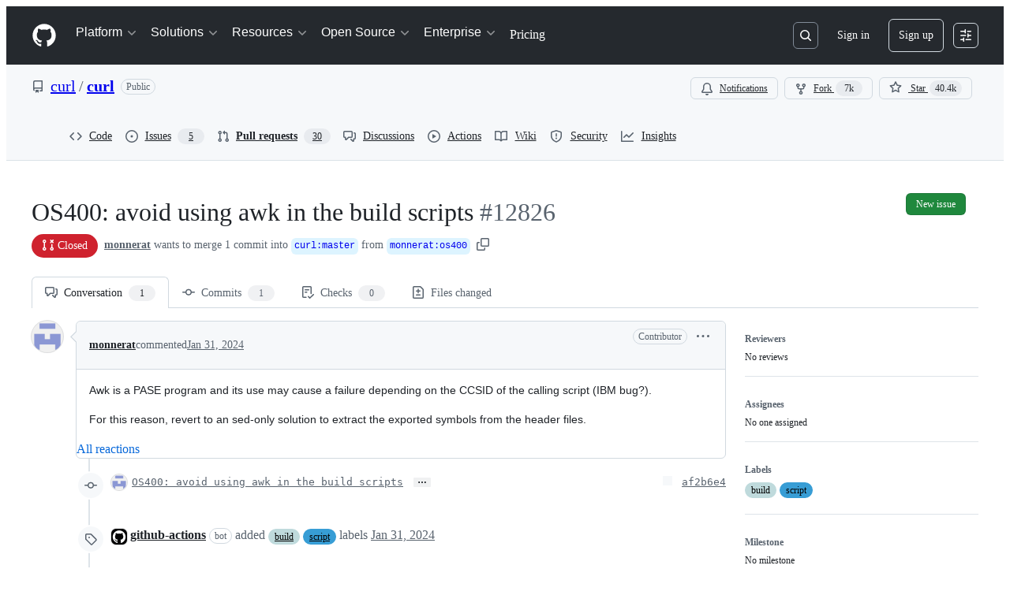

--- FILE ---
content_type: application/javascript
request_url: https://github.githubassets.com/assets/91232-e2ace26ba06d.js
body_size: 5026
content:
"use strict";(globalThis.webpackChunk_github_ui_github_ui=globalThis.webpackChunk_github_ui_github_ui||[]).push([[91232],{23657:(e,t,s)=>{s.d(t,{Cb:()=>O,FQ:()=>T,Hh:()=>R,JB:()=>c,Ku:()=>n,Pg:()=>N,UG:()=>C,Ym:()=>g,fn:()=>L,iI:()=>u,j0:()=>o,mM:()=>I,q5:()=>P,rl:()=>A,y_:()=>h});var r=s(53419),i=s(25407),_=s(3433),E=s(96540),a=s(25641);let o="The name of this space is too close to another existing space. Please modify the name and try again.",n="https://github.com/mcp/io.github.github/github-mcp-server",l="[a-zA-Z0-9-_]+",S="[0-9]+";function O(e){let{id:t,owner:s}=e;return`${a.VR}/${s}/${t}`}function h(){let e=(0,_.zy)().pathname;return(0,E.useMemo)(()=>e===a.VR||e===`${a.VR}/`,[e])}function T(e=!1){let t=(0,_.zy)().pathname;return(0,E.useMemo)(()=>(function(e,t=!1){let s=`${a.VR}/${l}/${S}`,r=RegExp(`^${s}${t?"(/edit)?":""}$`);return!!e.match(r)})(t,e),[e,t])}function I(){let e=h(),t=T();return e||t}function u(){let e=(0,_.zy)().pathname;return(0,E.useMemo)(()=>{let t=e.match(RegExp(`${a.VR}/(${l})/(${S})`));if(t){let[,e,s]=t;if(e&&s){let t=parseInt(s,10);if(!isNaN(t))return{id:t,owner:e}}}return null},[e])}function g(e,t){return e===t||null!==e&&null!==t&&e.id===t.id&&e.owner===t.owner}function C(e,t){return e.id===t.id&&e.owner===t.owner}function c(e,t){if(t)return e?.find(e=>C(e,t))}function L(e){return e?`${a.VR}/${e.owner}/${e.id}`:a.VR}function A(e,t,s=!1){let r,i=t.indexOf("/");if(-1!==i&&0!==i){let s=t.slice(0,i),_=t.slice(i+1);r=e===s?`org:${e} ${_}`:`org:${s} ${_} visibility:public`}else r=`org:${e} ${t}`;return`${r} in:name archived:false ${s?"fork:true":""}`.trim().replace(/\s+/g," ")}function R(e){return(e?.sizePercentage??0)>100}function P(e){let t=e.filePath.split("/"),s=t.pop(),r=[e.nwo,...t].join("/"),_=e.nwo.split("/"),E=e.sha;return{filePath:r,fileName:s,fileUrl:e.fileExists&&e.sha?(0,i.IO9)({repo:{ownerLogin:_[0],name:_[1]},commitish:e.sha,action:"blob",path:e.filePath}):void 0,sha:E}}function N(e,t){let s={...e.reduce((e,t)=>(e[t.type]=(e[t.type]||0)+1,e),{}),source:t};(0,r.BI)("copilot-spaces.resources-added",s)}},33535:(e,t,s)=>{s.d(t,{AI:()=>_,HN:()=>l,R:()=>a,Rs:()=>n,Sk:()=>O,XG:()=>E,tQ:()=>S});var r=s(96540),i=s(49835);function _(e){let[t]=(0,r.useState)(()=>new i.Lj(e));return t}function E(e){let t=(0,r.useRef)(null);null===t.current&&(t.current=new i.Lj(e));let s=(0,r.useCallback)(e=>{null!==t.current&&(t.current.value=e)},[]);return[t,s]}function a(...e){let[t]=(0,r.useState)(()=>new i.Es(...e));return t}let o=Symbol("no value");function n(e,t){let s=(0,r.useRef)(e.value),i=(0,r.useRef)(t);(0,r.useEffect)(()=>{i.current=t}),(0,r.useEffect)(()=>(s.current!==o&&s.current!==e.value&&(i.current(e.value),s.current=o),e.subscribe(e=>i.current(e))),[e])}function l(e){let[t,s]=(0,r.useState)(e.value);return n(e,e=>s(e)),t}function S(e){let[t,s]=(0,r.useState)(e.value),[i,_]=(0,r.useState)({});return n(e,e=>{s(e),_({})}),t}function O(e,t){let s=_(t(e.value));return n(e,e=>{s.value=t(e)}),s}},49835:(e,t,s)=>{s.d(t,{Es:()=>ObservableMap,Lj:()=>ObservableValue,yy:()=>ObservableSet});var r=s(35750),i=s(18150),_=s(85242),E=new WeakMap;let a=class ObservableBase{subscribe(e){return(0,r._)(this,E).add(e),()=>{(0,r._)(this,E).delete(e)}}notify(e){for(let t of(0,r._)(this,E))t(e)}constructor(){(0,i._)(this,E,{writable:!0,value:new Set})}};var o=new WeakMap;let ObservableValue=class ObservableValue extends a{get value(){return(0,r._)(this,o)}set value(e){var t,s;t=(0,r._)(this,o),("object"==typeof(s=e)&&s&&"object"==typeof t&&t?function(e,t){for(let s of new Set(Object.keys(e).concat(Object.keys(t))))if(!Object.is(e[s],t[s]))return!0;return!1}(t,s):!Object.is(t,s))&&((0,_._)(this,o,e),this.notify(e))}setValue(e){this.value=e}constructor(e){super(),(0,i._)(this,o,{writable:!0,value:void 0}),(0,_._)(this,o,e)}};var n=new WeakMap,l=new WeakMap;let ObservableSet=class ObservableSet extends a{get value(){return(0,r._)(this,n)}has(e){if(!(0,r._)(this,l).has(e)){let t=new ObservableValue((0,r._)(this,n).has(e));(0,r._)(this,l).set(e,t)}return(0,r._)(this,l).get(e)}add(e){(0,r._)(this,n).has(e)||((0,r._)(this,n).add(e),(0,r._)(this,l).has(e)&&((0,r._)(this,l).get(e).value=!0),this.notify((0,r._)(this,n)))}delete(e){(0,r._)(this,n).has(e)&&((0,r._)(this,n).delete(e),(0,r._)(this,l).has(e)&&((0,r._)(this,l).get(e).value=!1),this.notify((0,r._)(this,n)))}clear(){if(0!==(0,r._)(this,n).size){for(let e of((0,r._)(this,n).clear(),(0,r._)(this,l).values()))e.value=!1;this.notify((0,r._)(this,n))}}constructor(...e){super(),(0,i._)(this,n,{writable:!0,value:void 0}),(0,i._)(this,l,{writable:!0,value:new Map}),(0,_._)(this,n,new Set(...e))}};var S=new WeakMap,O=new WeakMap,h=new WeakMap;let ObservableMap=class ObservableMap extends a{get value(){return(0,r._)(this,S)}has(e){if(!(0,r._)(this,O).has(e)){let t=new ObservableValue((0,r._)(this,S).has(e));(0,r._)(this,O).set(e,t)}return(0,r._)(this,O).get(e)}get(e){if(!(0,r._)(this,h).has(e)){let t=new ObservableValue((0,r._)(this,S).get(e));(0,r._)(this,h).set(e,t)}return(0,r._)(this,h).get(e)}set(e,t){(0,r._)(this,S).get(e)!==t&&((0,r._)(this,S).set(e,t),(0,r._)(this,O).has(e)&&((0,r._)(this,O).get(e).value=!0),(0,r._)(this,h).has(e)&&((0,r._)(this,h).get(e).value=t),this.notify((0,r._)(this,S)))}delete(e){(0,r._)(this,S).has(e)&&((0,r._)(this,S).delete(e),(0,r._)(this,O).has(e)&&((0,r._)(this,O).get(e).value=!1),(0,r._)(this,h).has(e)&&((0,r._)(this,h).get(e).value=void 0),this.notify((0,r._)(this,S)))}clear(){if(0!==(0,r._)(this,S).size){for(let e of((0,r._)(this,S).clear(),(0,r._)(this,O).values()))e.value=!1;for(let e of(0,r._)(this,h).values())e.value=void 0;this.notify((0,r._)(this,S))}}constructor(...e){super(),(0,i._)(this,S,{writable:!0,value:void 0}),(0,i._)(this,O,{writable:!0,value:new Map}),(0,i._)(this,h,{writable:!0,value:new Map}),(0,_._)(this,S,new Map(...e))}}},65411:(e,t,s)=>{s.d(t,{JR:()=>CopilotAuthTokenProvider,UZ:()=>a,yj:()=>CopilotAuthTokenUnlicensedError});var r=s(50467),i=s(65620),_=s(82075),E=s(96379);let a="COPILOT_AUTH_TOKEN";let CopilotAuthTokenProvider=class CopilotAuthTokenProvider{async getAuthToken(){let e=this.getLocalStorageAuthToken();return e?this.validateAuthToken(e):this.fetchAuthToken()}setLocalStorageAuthToken(e){this.copilotLocalStorage.setItem(this.storageKey,JSON.stringify(e.serialize()))}getLocalStorageAuthToken(){let e=this.copilotLocalStorage.getItem(this.storageKey);return e?i.Y.deserialize(JSON.parse(e)):null}removeLocalStorageAuthToken(){this.copilotLocalStorage.removeItem(this.storageKey)}async validateAuthToken(e){return e.needsRefreshing(this.ssoOrgIDs)?this.fetchAuthToken():e}fetchAuthToken(){return this.currentAuthTokenRequest||(this.currentAuthTokenRequest=this._fetchAuthToken()),this.currentAuthTokenRequest}async _fetchAuthToken(){try{let e=await (0,E.lS)(this.tokenEndpoint,{method:"POST"});if(e.ok){let t=await e.json(),s=i.Y.fromResult(t,this.ssoOrgIDs);return this.ssoOrgIDs=s.ssoOrgIDs,this.setLocalStorageAuthToken(s),s}if(404===e.status)throw new CopilotAuthTokenUnlicensedError("Copilot auth token endpoint not found (404)");throw Error("Failed to mint new auth token")}finally{this.currentAuthTokenRequest=null}}constructor(e,t="/github-copilot/chat/token",s=a){(0,r._)(this,"tokenEndpoint",void 0),(0,r._)(this,"storageKey",void 0),(0,r._)(this,"ssoOrgIDs",void 0),(0,r._)(this,"currentAuthTokenRequest",void 0),(0,r._)(this,"copilotLocalStorage",void 0),this.ssoOrgIDs=e,this.currentAuthTokenRequest=null,this.copilotLocalStorage=(0,_.A)("localStorage",{throwQuotaErrorsOnSet:!1,ttl:864e5}),this.storageKey=s,this.tokenEndpoint=t}};let CopilotAuthTokenUnlicensedError=class CopilotAuthTokenUnlicensedError extends Error{constructor(e){super(e),this.name="CopilotAuthTokenUnlicensedError"}}},65620:(e,t,s)=>{s.d(t,{Y:()=>AuthToken});var r=s(50467);let AuthToken=class AuthToken{get authorizationHeaderValue(){return`GitHub-Bearer ${this.value}`}needsRefreshing(e){return this.isExpired||this.ssoChanged(e)}get isExpired(){let e=new Date(this.expiration);return new Date(Date.UTC(e.getUTCFullYear(),e.getUTCMonth(),e.getUTCDate(),e.getUTCHours(),e.getUTCMinutes(),e.getUTCSeconds(),e.getUTCMilliseconds()))<new Date(Date.now()+15e3)}ssoChanged(e){return!(this.ssoOrgIDs.every(t=>e.includes(t))&&e.every(e=>this.ssoOrgIDs.includes(e)))}static fromResult(e,t){return new AuthToken(e.token,e.expiration,e.ssoOrgIDs??t,e.refresh_token)}serialize(){return{value:this.value,expiration:this.expiration,ssoOrgIDs:this.ssoOrgIDs,refreshToken:this.refreshToken}}static deserialize(e){return new AuthToken(e.value,e.expiration,e.ssoOrgIDs,e.refreshToken)}constructor(e,t,s,i){(0,r._)(this,"value",void 0),(0,r._)(this,"expiration",void 0),(0,r._)(this,"ssoOrgIDs",void 0),(0,r._)(this,"refreshToken",void 0),this.value=e,this.expiration=t,this.ssoOrgIDs=s,this.refreshToken=i}}},79064:(e,t,s)=>{s.d(t,{Jt:()=>O,iI:()=>h});var r=s(50467),i=s(31635),_=s(16522),E=s(45062),a=s(65411),o=s(82075),n=s(96540),l=s(25641),S=s(35247);let CopilotLocalStorage=class CopilotLocalStorage{get selectedThreadID(){return this.localStorage.getItem(this.COPILOT_SELECTED_THREAD_ID_STORAGE_KEY)}set selectedThreadID(e){let t=this.COPILOT_SELECTED_THREAD_ID_STORAGE_KEY;null==e?this.localStorage.removeItem(t):this.localStorage.setItem(t,e)}getModel(e){this.lastCheckedModelVersion!==this.CURRENT_MODEL_STORAGE_VERSION&&null===e&&this.checkAndClearModelSelection();let t=this.mediumStorage.getItem(this.COPILOT_SELECTED_MODEL_STORAGE_KEY(e));return null===t?t:JSON.parse(t)}setModel(e,t){this.mediumStorage.setItem(this.COPILOT_SELECTED_MODEL_STORAGE_KEY(e),JSON.stringify(t)),e&&this.mediumStorage.setItem(this.COPILOT_SELECTED_MODEL_STORAGE_KEY(null),JSON.stringify(t))}checkAndClearModelSelection(){this.lastCheckedModelVersion=this.CURRENT_MODEL_STORAGE_VERSION,S.W.clearModelSelectionForDefaultChange&&this.longStorage.getItem(this.COPILOT_SELECTED_MODEL_VERSION_KEY)!==this.CURRENT_MODEL_STORAGE_VERSION&&(this.mediumStorage.removeItem(this.COPILOT_SELECTED_MODEL_STORAGE_KEY(null)),this.longStorage.setItem(this.COPILOT_SELECTED_MODEL_VERSION_KEY,this.CURRENT_MODEL_STORAGE_VERSION))}get settings(){let e=this.localStorage.getItem(this.COPILOT_SETTINGS_STORAGE_KEY(this.selectedThreadID));return null===e?e:JSON.parse(e)}set settings(e){this.localStorage.setItem(this.COPILOT_SETTINGS_STORAGE_KEY(this.selectedThreadID),JSON.stringify(e))}getPanelHeight(){let e=this.localStorage.getItem(this.COPILOT_PANEL_HEIGHT);return e?parseInt(e):this.DEFAULT_PANEL_HEIGHT}setPanelHeight(e){let t=this.COPILOT_PANEL_HEIGHT;this.localStorage.setItem(t,e.toString())}getPanelWidth(){let e=this.localStorage.getItem(this.COPILOT_PANEL_WIDTH);return e?parseInt(e):this.DEFAULT_PANEL_WIDTH}setPanelWidth(e){let t=this.COPILOT_PANEL_WIDTH;this.localStorage.setItem(t,e.toString())}getRepoCustomInstructionsState(){return"false"!==this.localStorage.getItem(this.COPILOT_REPO_CUSTOM_INSTRUCTIONS_STATE_KEY)}setRepoCustomInstructionsState(e){let t=this.COPILOT_REPO_CUSTOM_INSTRUCTIONS_STATE_KEY;this.localStorage.setItem(t,e.toString())}getCollapsedState(){return"false"!==this.sessionStorage.getItem(this.COPILOT_COLLAPSED_STATE_KEY)}setCollapsedState(e){let t=this.COPILOT_COLLAPSED_STATE_KEY;this.sessionStorage.setItem(t,e.toString())}getSelectedTopic(e){return this.localStorage.getItem(this.COPILOT_SELECTED_TOPIC_STORAGE_KEY(e))}setSelectedTopic(e,t){if(null==t)return void this.localStorage.removeItem(this.COPILOT_SELECTED_TOPIC_STORAGE_KEY(e));let s=this.COPILOT_SELECTED_TOPIC_STORAGE_KEY(e);this.localStorage.setItem(s,t)}getSavedMessage(e){return this.localStorage.getItem(this.COPILOT_SAVED_USER_MESSAGE_KEY(e))}setSavedMessage(e,t){this.setSavedMessageFast(e,t)}setSavedMessageFast(e,t){let s=this.COPILOT_SAVED_USER_MESSAGE_KEY(e);null==t?this.localStorage.removeItem(s):this.localStorage.setItem(s,t)}clearSavedUserMessage(e){this.localStorage.removeItem(this.COPILOT_SAVED_USER_MESSAGE_KEY(e))}getSavedUserMessageOnError(e){return this.localStorage.getItem(this.COPILOT_SAVED_USER_MESSAGE_ON_ERROR_KEY(e))}setSavedUserMessageOnError(e,t){let s=this.COPILOT_SAVED_USER_MESSAGE_ON_ERROR_KEY(e);null==t?this.localStorage.removeItem(s):this.localStorage.setItem(s,t)}clearSavedUserMessageOnError(e){this.localStorage.removeItem(this.COPILOT_SAVED_USER_MESSAGE_ON_ERROR_KEY(e))}getEntrypointMessage(e){return this.getEntrypointMessageImpl(this.COPILOT_ENTRYPOINT_MESSAGE_KEY(e))}getEntrypointMessageImpl(e){let t,s=this.localStorage.getItem(e);if(null==s)return null;try{t=JSON.parse(s)}catch{return null}return t&&t.message?{message:t.message,references:t.references,model:t.model,mediaContent:t.mediaContent,branch:t.branch}:null}clearEntrypointMessage(e){this.localStorage.removeItem(this.COPILOT_ENTRYPOINT_MESSAGE_KEY(e))}setEntrypointMessage({message:e,references:t,model:s,mediaContent:r,threadID:i}){this.setEntrypointMessageImpl({message:e,references:t,model:s,mediaContent:r,key:this.COPILOT_ENTRYPOINT_MESSAGE_KEY(i)})}setEntrypointMessageImpl({message:e,references:t,model:s,mediaContent:r,branch:i,key:_}){null==e?this.localStorage.removeItem(_):this.localStorage.setItem(_,JSON.stringify({message:e,references:t,model:s,mediaContent:r,branch:i}))}getTaskEntrypointMessage(){return this.getEntrypointMessageImpl(this.COPILOT_TASK_ENTRYPOINT_MESSAGE_KEY)}setTaskEntrypointMessage(e,t,s){this.setEntrypointMessageImpl({message:e,references:t,branch:s,key:this.COPILOT_TASK_ENTRYPOINT_MESSAGE_KEY})}getLoopEntrypointMessage(){return this.getEntrypointMessageImpl(this.COPILOT_LOOP_ENTRYPOINT_MESSAGE_KEY)}setLoopEntrypointMessage(e,t){this.setEntrypointMessageImpl({message:e,references:t,key:this.COPILOT_LOOP_ENTRYPOINT_MESSAGE_KEY})}getSparkEntrypointMessage(){return this.getEntrypointMessageImpl(this.COPILOT_SPARK_ENTRYPOINT_MESSAGE_KEY)}setSparkEntrypointMessage(e){this.setEntrypointMessageImpl({message:e,key:this.COPILOT_SPARK_ENTRYPOINT_MESSAGE_KEY})}getLastUsedRepository(){let e=this.localStorage.getItem(this.COPILOT_LAST_USED_REPOSITORY_KEY);if(!e)return null;try{return JSON.parse(e)}catch{return null}}setLastUsedRepository(e){this.localStorage.setItem(this.COPILOT_LAST_USED_REPOSITORY_KEY,JSON.stringify(e))}getCurrentReferences(e){let t=this.COPILOT_CURRENT_REFERENCES_KEY(e),s=this.localStorage.getItem(t);return s?JSON.parse(s):null}setCurrentReferences(e,t){let s=this.COPILOT_CURRENT_REFERENCES_KEY(e),r=t.filter((e,s)=>s===t.findIndex(t=>(0,l.Vb)(e)===(0,l.Vb)(t)));this.localStorage.setItem(s,JSON.stringify(r))}clearCurrentReferences(e){let t=this.COPILOT_CURRENT_REFERENCES_KEY(e);this.localStorage.removeItem(t)}migrateNullThreadToNewThread(e){let t=this.getSavedMessage(null);this.setSavedMessageFast(null,null),t&&this.setSavedMessageFast(e,t);let s=this.getCurrentReferences(null);this.clearCurrentReferences(null),s&&this.setCurrentReferences(e,s);let r=this.settings;r&&this.localStorage.setItem(this.COPILOT_SETTINGS_STORAGE_KEY(e),JSON.stringify(r)),this.selectedThreadID=e,this.localStorage.removeItem(this.COPILOT_SETTINGS_STORAGE_KEY(null))}getImmersiveSidebarCollapsedState(){let e=this.localStorage.getItem(this.COPILOT_IMMERSIVE_SIDEBAR_COLLAPSED_STATE_KEY);return null===e||"true"===e}setImmersiveSidebarCollapsedState(e){this.localStorage.setItem(this.COPILOT_IMMERSIVE_SIDEBAR_COLLAPSED_STATE_KEY,String(e))}getCopilotDiffReferences(){let e=this.localStorage.getItem(this.COPILOT_DIFF_REFERENCES_KEY);return e?JSON.parse(e):null}setCopilotDiffReferences(e){let t=Array.isArray(e)?e:[e];this.localStorage.setItem(this.COPILOT_DIFF_REFERENCES_KEY,JSON.stringify(t))}removeCopilotDiffReferences(){this.localStorage.removeItem(this.COPILOT_DIFF_REFERENCES_KEY)}clearAuthToken(){this.localStorage.removeItem(a.UZ)}getMeterBannerFlag(){let e=this.localStorage.getItem(this.COPILOT_METER_BANNER_FLAG);return null===e?null:"true"===e}setMeterBannerFlag(e){this.localStorage.setItem(this.COPILOT_METER_BANNER_FLAG,String(e))}removeMeterBannerFlag(){this.localStorage.removeItem(this.COPILOT_METER_BANNER_FLAG)}getQuotaExceededBannerFlag(){let e=this.tempStorage.getItem(this.COPILOT_QUOTA_EXCEEDED_BANNER_FLAG);return null===e?null:"true"===e}setQuotaExceededBannerFlag(e){this.tempStorage.setItem(this.COPILOT_QUOTA_EXCEEDED_BANNER_FLAG,String(e))}removeQuotaExceededBannerFlag(){this.tempStorage.removeItem(this.COPILOT_QUOTA_EXCEEDED_BANNER_FLAG)}getSkuSuccessBannerFlag(e){return this.getBooleanFlag(this.skuSuccessBannerKey(e))}setSkuSuccessBannerFlag(e,t){this.tempStorage.setItem(this.skuSuccessBannerKey(e),String(t))}removeSkuSuccessBannerFlag(e){this.tempStorage.removeItem(this.skuSuccessBannerKey(e))}getAnimationFlag(){return this.getBooleanFlag(this.COPILOT_ANIMATION_FLAG)}setAnimationFlag(e){this.tempStorage.setItem(this.COPILOT_ANIMATION_FLAG,String(e))}removeAnimationFlag(){this.tempStorage.removeItem(this.COPILOT_ANIMATION_FLAG)}getTracingRequestedFlag(){return"true"===this.localStorage.getItem(this.COPILOT_TRACING_REQUESTED_FLAG)}setTracingRequestedFlag(e){this.localStorage.setItem(this.COPILOT_TRACING_REQUESTED_FLAG,String(e))}getWrapCodeLines(){return"true"===this.localStorage.getItem(this.COPILOT_WRAP_CODE_LINES_KEY)}setWrapCodeLines(e){this.localStorage.setItem(this.COPILOT_WRAP_CODE_LINES_KEY,String(e))}getBooleanFlag(e,t=this.tempStorage){let s=t.getItem(e);return null===s?null:"true"===s}getSpacesMcpBannerDismissalCount(){let e=this.localStorage.getItem(this.COPILOT_SPACES_MCP_BANNER_DISMISSAL_COUNT);return e?parseInt(e,10):0}setSpacesMcpBannerDismissalCount(e){let t=this.COPILOT_SPACES_MCP_BANNER_DISMISSAL_COUNT;this.localStorage.setItem(t,e.toString())}getSpacesSelectedTab(){return this.localStorage.getItem(this.COPILOT_SPACES_SELECTED_TAB)||"personal"}setSpacesSelectedTab(e){let t=this.COPILOT_SPACES_SELECTED_TAB;this.localStorage.setItem(t,e)}getLastSelectedSpace(){let e=this.localStorage.getItem(this.COPILOT_SPACES_SELECTION_MENU_LAST_SELECTED_SPACE);if(e)try{return JSON.parse(e)}catch{return}}setLastSelectedSpace(e){let t=this.COPILOT_SPACES_SELECTION_MENU_LAST_SELECTED_SPACE;void 0===e?this.localStorage.removeItem(t):this.localStorage.setItem(t,JSON.stringify(e))}getActiveMode(){return this.longStorage.getItem(this.COPILOT_ACTIVE_MODE_KEY)}setActiveMode(e){this.longStorage.setItem(this.COPILOT_ACTIVE_MODE_KEY,e)}getLandedOnAgentsView(){return"true"===this.sessionStorage.getItem(this.COPILOT_LANDED_ON_AGENTS_VIEW_KEY)}setLandedOnAgentsView(e){this.sessionStorage.setItem(this.COPILOT_LANDED_ON_AGENTS_VIEW_KEY,String(e))}skuSuccessBannerKey(e){return`COPILOT_${e.toUpperCase()}_SUCCESS_BANNER_FLAG`}retrieveAndValidateRequestIDs(){let e=this.localStorage.getItem(this.COPILOT_MESSAGE_REQUEST_ID_KEY);try{let t=JSON.parse(e||"[]");if(!Array.isArray(t)||0===t.length)return[];return t.filter(e=>"string"==typeof e.messageID&&"string"==typeof e.requestID)}catch{return[]}}addRequestID(e,t){let s=this.retrieveAndValidateRequestIDs(),r=s.findIndex(t=>t.messageID===e);-1!==r&&s.splice(r,1),s.push({messageID:e,requestID:t}),s.length>this.MAX_MESSAGE_REQUEST_ID_STORAGE_COUNT&&s.shift(),this.localStorage.setItem(this.COPILOT_MESSAGE_REQUEST_ID_KEY,JSON.stringify(s))}getRequestID(e){let t=this.retrieveAndValidateRequestIDs().find(t=>t.messageID===e);return t?t.requestID:void 0}constructor(){(0,r._)(this,"COPILOT_REPO_CUSTOM_INSTRUCTIONS_STATE_KEY","COPILOT_REPO_CUSTOM_INSTRUCTIONS_STATE_KEY"),(0,r._)(this,"COPILOT_SELECTED_THREAD_ID_STORAGE_KEY","COPILOT_SELECTED_THREAD_ID_STORAGE_KEY"),(0,r._)(this,"COPILOT_COLLAPSED_STATE_KEY","COPILOT_COLLAPSED_STATE_KEY"),(0,r._)(this,"COPILOT_IMMERSIVE_SIDEBAR_COLLAPSED_STATE_KEY","COPILOT_IMMERSIVE_SIDEBAR_COLLAPSED_STATE_KEY"),(0,r._)(this,"COPILOT_PANEL_HEIGHT","COPILOT_PANEL_HEIGHT"),(0,r._)(this,"DEFAULT_PANEL_HEIGHT",600),(0,r._)(this,"COPILOT_PANEL_WIDTH","COPILOT_PANEL_WIDTH"),(0,r._)(this,"COPILOT_ENTRYPOINT_MESSAGE_KEY",e=>e?`COPILOT_ENTRYPOINT_MESSAGE_KEY_${e}`:"COPILOT_ENTRYPOINT_MESSAGE_KEY"),(0,r._)(this,"COPILOT_TASK_ENTRYPOINT_MESSAGE_KEY","COPILOT_TASK_ENTRYPOINT_MESSAGE_KEY"),(0,r._)(this,"COPILOT_LOOP_ENTRYPOINT_MESSAGE_KEY","COPILOT_LOOP_ENTRYPOINT_MESSAGE_KEY"),(0,r._)(this,"COPILOT_SPARK_ENTRYPOINT_MESSAGE_KEY","COPILOT_SPARK_ENTRYPOINT_MESSAGE_KEY"),(0,r._)(this,"COPILOT_MESSAGE_REQUEST_ID_KEY","COPILOT_MESSAGE_REQUEST_ID_KEY"),(0,r._)(this,"COPILOT_METER_BANNER_FLAG","COPILOT_METER_BANNER_FLAG"),(0,r._)(this,"COPILOT_QUOTA_EXCEEDED_BANNER_FLAG","COPILOT_QUOTA_EXCEEDED_BANNER_FLAG"),(0,r._)(this,"COPILOT_ANIMATION_FLAG","COPILOT_ANIMATION_FLAG"),(0,r._)(this,"COPILOT_WRAP_CODE_LINES_KEY","COPILOT_WRAP_CODE_LINES_KEY"),(0,r._)(this,"COPILOT_TRACING_REQUESTED_FLAG","COPILOT_TRACING_REQUESTED_FLAG"),(0,r._)(this,"COPILOT_DIFF_REFERENCES_KEY","COPILOT_DIFF_REFERENCES_KEY"),(0,r._)(this,"COPILOT_SPACES_MCP_BANNER_DISMISSAL_COUNT","COPILOT_SPACES_MCP_BANNER_DISMISSAL_COUNT"),(0,r._)(this,"COPILOT_SPACES_SELECTED_TAB","COPILOT_SPACES_SELECTED_TAB"),(0,r._)(this,"COPILOT_SPACES_SELECTION_MENU_LAST_SELECTED_SPACE","COPILOT_SPACES_SELECTION_MENU_LAST_SELECTED_SPACE"),(0,r._)(this,"COPILOT_LAST_USED_REPOSITORY_KEY","COPILOT_LAST_USED_REPOSITORY_KEY"),(0,r._)(this,"COPILOT_ACTIVE_MODE_KEY","COPILOT_ACTIVE_MODE_KEY"),(0,r._)(this,"COPILOT_SELECTED_MODEL_VERSION_KEY","COPILOT_SELECTED_MODEL_VERSION"),(0,r._)(this,"COPILOT_LANDED_ON_AGENTS_VIEW_KEY","COPILOT_LANDED_ON_AGENTS_VIEW_KEY"),(0,r._)(this,"lastCheckedModelVersion",null),(0,r._)(this,"MAX_MESSAGE_REQUEST_ID_STORAGE_COUNT",100),(0,r._)(this,"DEFAULT_PANEL_WIDTH",480),(0,r._)(this,"CURRENT_MODEL_STORAGE_VERSION","4"),(0,r._)(this,"COPILOT_SELECTED_MODEL_STORAGE_KEY",e=>`COPILOT_SELECTED_MODEL_${e}`),(0,r._)(this,"COPILOT_SETTINGS_STORAGE_KEY",e=>`COPILOT_SETTINGS_${e}`),(0,r._)(this,"COPILOT_SAVED_USER_MESSAGE_KEY",e=>`COPILOT_SAVED_USER_MESSAGE_${e}`),(0,r._)(this,"COPILOT_SAVED_USER_MESSAGE_ON_ERROR_KEY",e=>`COPILOT_SAVED_USER_MESSAGE_ON_ERROR_${e}`),(0,r._)(this,"COPILOT_CURRENT_REFERENCES_KEY",e=>`COPILOT_CURRENT_REFERENCES_${e}`),(0,r._)(this,"COPILOT_SELECTED_TOPIC_STORAGE_KEY",e=>`COPILOT_SELECTED_TOPIC_${e}`),(0,r._)(this,"localStorage",(0,o.A)("localStorage",{throwQuotaErrorsOnSet:!1,ttl:864e5})),(0,r._)(this,"mediumStorage",(0,o.A)("localStorage",{throwQuotaErrorsOnSet:!1,ttl:24192e5})),(0,r._)(this,"longStorage",(0,o.A)("localStorage",{throwQuotaErrorsOnSet:!1})),(0,r._)(this,"tempStorage",(0,o.A)("localStorage",{throwQuotaErrorsOnSet:!1,ttl:18e5})),(0,r._)(this,"sessionStorage",(0,o.A)("sessionStorage",{throwQuotaErrorsOnSet:!1,ttl:864e5}))}};(0,i.Cg)([(0,E.s)(100)],CopilotLocalStorage.prototype,"setSavedMessage",null);let O=new CopilotLocalStorage;function h(e,t){let s,r,i,E=(0,_.c)(7);E[0]!==e?(s=()=>O[e](),E[0]=e,E[1]=s):s=E[1];let[a,o]=(0,n.useState)(s);E[2]!==t?(r=e=>{O[t](e),o(e)},E[2]=t,E[3]=r):r=E[3];let l=r;return E[4]!==a||E[5]!==l?(i=[a,l],E[4]=a,E[5]=l,E[6]=i):i=E[6],i}}}]);
//# sourceMappingURL=91232-150bc0bfe5cb.js.map

--- FILE ---
content_type: application/javascript
request_url: https://github.githubassets.com/assets/chunk-31085-094337b82c69.js
body_size: 1583
content:
"use strict";(globalThis.webpackChunk_github_ui_github_ui=globalThis.webpackChunk_github_ui_github_ui||[]).push([[6951,25037,29332,31085,39525,56952],{5225:(t,e,n)=>{function r(...t){return JSON.stringify(t,(t,e)=>"object"==typeof e?e:String(e))}function o(t,e={}){let{hash:n=r,cache:i=new Map}=e;return function(...e){let r=n.apply(this,e);if(i.has(r))return i.get(r);let o=t.apply(this,e);return o instanceof Promise&&(o=o.catch(t=>{throw i.delete(r),t})),i.set(r,o),o}}n.d(e,{A:()=>o})},5570:(t,e,n)=>{n.d(e,{_:()=>r});function r(t,e,n){if(e.set)e.set.call(t,n);else{if(!e.writable)throw TypeError("attempted to set read only private field");e.value=n}}},16213:(t,e,n)=>{n.d(e,{_:()=>o});var r=n(53482);function o(t,e){(0,r._)(t,e),e.add(t)}},18150:(t,e,n)=>{n.d(e,{_:()=>o});var r=n(53482);function o(t,e,n){(0,r._)(t,e),e.set(t,n)}},29304:(t,e,n)=>{n.d(e,{_:()=>r});function r(t,e,n){if(!e.has(t))throw TypeError("attempted to "+n+" private field on non-instance");return e.get(t)}},31635:(t,e,n)=>{n.d(e,{AQ:()=>u,Cg:()=>o,Me:()=>c,N3:()=>i,Tt:()=>r,xN:()=>a});function r(t,e){var n={};for(var r in t)Object.prototype.hasOwnProperty.call(t,r)&&0>e.indexOf(r)&&(n[r]=t[r]);if(null!=t&&"function"==typeof Object.getOwnPropertySymbols)for(var o=0,r=Object.getOwnPropertySymbols(t);o<r.length;o++)0>e.indexOf(r[o])&&Object.prototype.propertyIsEnumerable.call(t,r[o])&&(n[r[o]]=t[r[o]]);return n}function o(t,e,n,r){var o,i=arguments.length,u=i<3?e:null===r?r=Object.getOwnPropertyDescriptor(e,n):r;if("object"==typeof Reflect&&"function"==typeof Reflect.decorate)u=Reflect.decorate(t,e,n,r);else for(var c=t.length-1;c>=0;c--)(o=t[c])&&(u=(i<3?o(u):i>3?o(e,n,u):o(e,n))||u);return i>3&&u&&Object.defineProperty(e,n,u),u}function i(t){return this instanceof i?(this.v=t,this):new i(t)}function u(t,e,n){if(!Symbol.asyncIterator)throw TypeError("Symbol.asyncIterator is not defined.");var r,o=n.apply(t,e||[]),u=[];return r=Object.create(("function"==typeof AsyncIterator?AsyncIterator:Object).prototype),c("next"),c("throw"),c("return",function(t){return function(e){return Promise.resolve(e).then(t,l)}}),r[Symbol.asyncIterator]=function(){return this},r;function c(t,e){o[t]&&(r[t]=function(e){return new Promise(function(n,r){u.push([t,e,n,r])>1||a(t,e)})},e&&(r[t]=e(r[t])))}function a(t,e){try{var n;(n=o[t](e)).value instanceof i?Promise.resolve(n.value.v).then(f,l):s(u[0][2],n)}catch(t){s(u[0][3],t)}}function f(t){a("next",t)}function l(t){a("throw",t)}function s(t,e){t(e),u.shift(),u.length&&a(u[0][0],u[0][1])}}function c(t){var e,n;return e={},r("next"),r("throw",function(t){throw t}),r("return"),e[Symbol.iterator]=function(){return this},e;function r(r,o){e[r]=t[r]?function(e){return(n=!n)?{value:i(t[r](e)),done:!1}:o?o(e):e}:o}}function a(t){if(!Symbol.asyncIterator)throw TypeError("Symbol.asyncIterator is not defined.");var e,n=t[Symbol.asyncIterator];return n?n.call(t):(t=function(t){var e="function"==typeof Symbol&&Symbol.iterator,n=e&&t[e],r=0;if(n)return n.call(t);if(t&&"number"==typeof t.length)return{next:function(){return t&&r>=t.length&&(t=void 0),{value:t&&t[r++],done:!t}}};throw TypeError(e?"Object is not iterable.":"Symbol.iterator is not defined.")}(t),e={},r("next"),r("throw"),r("return"),e[Symbol.asyncIterator]=function(){return this},e);function r(n){e[n]=t[n]&&function(e){return new Promise(function(r,o){var i,u,c;i=r,u=o,c=(e=t[n](e)).done,Promise.resolve(e.value).then(function(t){i({value:t,done:c})},u)})}}}"function"==typeof SuppressedError&&SuppressedError},35750:(t,e,n)=>{n.d(e,{_:()=>i});var r=n(50894),o=n(29304);function i(t,e){var n=(0,o._)(t,e,"get");return(0,r._)(t,n)}},36301:(t,e,n)=>{let r;function o(){return`${Math.round(0x7fffffff*Math.random())}.${Math.round(Date.now()/1e3)}`}function i(){try{let t=function(){let t,e=document.cookie.match(/_octo=([^;]+)/g);if(!e)return;let n=[0,0];for(let r of e){let[,e]=r.split("="),[,o,...i]=e.split("."),u=o.split("-").map(Number);u>n&&(n=u,t=i.join("."))}return t}();if(t)return t;let e=o();return!function(t){let e=`GH1.1.${t}`,n=new Date(Date.now()+31536e6).toUTCString(),{domain:r}=document;r.endsWith(".github.com")&&(r="github.com"),document.cookie=`_octo=${e}; expires=${n}; path=/; domain=${r}; secure; samesite=lax`}(e),e}catch(t){return r||(r=o()),r}}n.d(e,{y:()=>i})},50467:(t,e,n)=>{n.d(e,{_:()=>r});function r(t,e,n){return e in t?Object.defineProperty(t,e,{value:n,enumerable:!0,configurable:!0,writable:!0}):t[e]=n,t}},50894:(t,e,n)=>{n.d(e,{_:()=>r});function r(t,e){return e.get?e.get.call(t):e.value}},53482:(t,e,n)=>{n.d(e,{_:()=>r});function r(t,e){if(e.has(t))throw TypeError("Cannot initialize the same private elements twice on an object")}},70170:(t,e,n)=>{function r(t,e=0,{start:n=!0,middle:o=!0,once:i=!1}={}){let u,c=n,a=0,f=!1;function l(...r){if(f)return;let s=Date.now()-a;a=Date.now(),n&&o&&s>=e&&(c=!0),c?(c=!1,t.apply(this,r),i&&l.cancel()):(o&&s<e||!o)&&(clearTimeout(u),u=setTimeout(()=>{a=Date.now(),t.apply(this,r),i&&l.cancel()},o?e-s:e))}return l.cancel=()=>{clearTimeout(u),f=!0},l}function o(t,e=0,{start:n=!1,middle:i=!1,once:u=!1}={}){return r(t,e,{start:n,middle:i,once:u})}n.d(e,{n:()=>r,s:()=>o})},85242:(t,e,n)=>{n.d(e,{_:()=>i});var r=n(5570),o=n(29304);function i(t,e,n){var i=(0,o._)(t,e,"set");return(0,r._)(t,i,n),n}},88243:(t,e,n)=>{n.d(e,{_:()=>r});function r(t,e,n){if(!e.has(t))throw TypeError("attempted to get private field on non-instance");return n}}}]);
//# sourceMappingURL=31085-c2150fa364d1.js.map